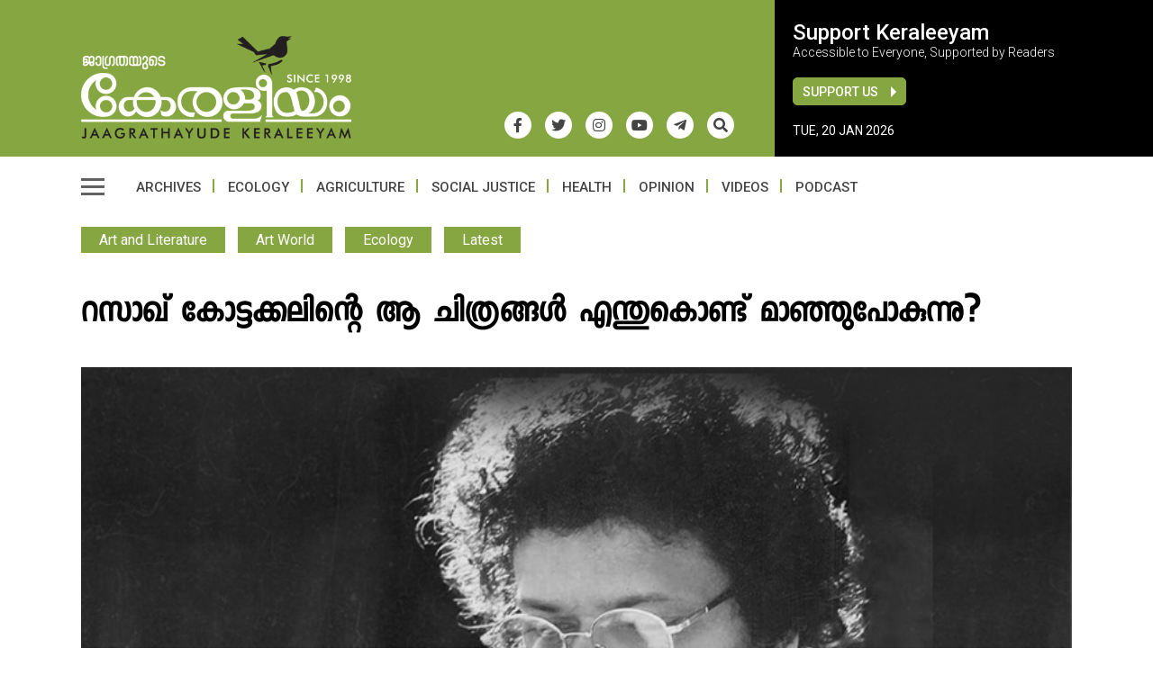

--- FILE ---
content_type: text/html; charset=UTF-8
request_url: https://www.keraleeyammasika.com/rasak-kottakkal-photographer-potrait-chavara-neendakara-mineral-sand-mining-gulf-war-iraq/
body_size: 27269
content:
<!doctype html><html lang="en-US" prefix="og: https://ogp.me/ns#" class="no-js"><head><meta charset="UTF-8"><meta name="viewport" content="width=device-width, initial-scale=1"><title>റസാഖ് കോട്ടക്കലിന്റെ ആ ചിത്രങ്ങൾ എന്തുകൊണ്ട് മാഞ്ഞുപോകുന്നു? - Keraleeyam Web Magazine</title><link href="//www.google-analytics.com" rel="dns-prefetch"><meta name="msapplication-navbutton-color" content="#fff"><meta name="apple-mobile-web-app-capable" content="yes"><meta name="apple-mobile-web-app-status-bar-style" content="#fff"><link rel="apple-touch-icon" sizes="57x57" href="https://www.keraleeyammasika.com/icons/apple-icon-57x57.png"><link rel="apple-touch-icon" sizes="60x60" href="https://www.keraleeyammasika.com/icons/apple-icon-60x60.png"><link rel="apple-touch-icon" sizes="72x72" href="https://www.keraleeyammasika.com/icons/apple-icon-72x72.png"><link rel="apple-touch-icon" sizes="76x76" href="https://www.keraleeyammasika.com/icons/apple-icon-76x76.png"><link rel="apple-touch-icon" sizes="114x114" href="https://www.keraleeyammasika.com/icons/apple-icon-114x114.png"><link rel="apple-touch-icon" sizes="120x120" href="https://www.keraleeyammasika.com/icons/apple-icon-120x120.png"><link rel="apple-touch-icon" sizes="144x144" href="https://www.keraleeyammasika.com/icons/apple-icon-144x144.png"><link rel="apple-touch-icon" sizes="152x152" href="https://www.keraleeyammasika.com/icons/apple-icon-152x152.png"><link rel="apple-touch-icon" sizes="180x180" href="https://www.keraleeyammasika.com/icons/apple-icon-180x180.png"><link rel="icon" type="image/png" sizes="192x192" href="https://www.keraleeyammasika.com/icons/android-icon-192x192.png"><link rel="icon" type="image/png" sizes="32x32" href="https://www.keraleeyammasika.com/icons/favicon-32x32.png"><link rel="icon" type="image/png" sizes="96x96" href="https://www.keraleeyammasika.com/icons/favicon-96x96.png"><link rel="icon" type="image/png" sizes="16x16" href="https://www.keraleeyammasika.com/icons/favicon-16x16.png"><link rel="manifest" href="https://www.keraleeyammasika.com/icons/manifest.json"><meta name="msapplication-TileColor" content="#ffffff"><meta name="msapplication-TileImage" content="https://www.keraleeyammasika.com/icons/ms-icon-144x144.png"><meta name="theme-color" content="#ffffff">
 <script async src="https://www.googletagmanager.com/gtag/js?id=G-BJ0055GY88"></script> <script>window.dataLayer = window.dataLayer || [];
  function gtag(){dataLayer.push(arguments);}
  gtag('js', new Date());
  gtag('config', 'G-BJ0055GY88');</script> <meta name='robots' content='index, follow, max-image-preview:large, max-snippet:-1, max-video-preview:-1' /><link rel="canonical" href="https://www.keraleeyammasika.com/rasak-kottakkal-photographer-potrait-chavara-neendakara-mineral-sand-mining-gulf-war-iraq/" /><meta property="og:locale" content="en_US" /><meta property="og:type" content="article" /><meta property="og:title" content="റസാഖ് കോട്ടക്കലിന്റെ ആ ചിത്രങ്ങൾ എന്തുകൊണ്ട് മാഞ്ഞുപോകുന്നു? - Keraleeyam Web Magazine" /><meta property="og:description" content="കേരളത്തിന്റെ പല ഭാഗത്തും റസാഖിന്റെ ചവറ-നീണ്ടകര ചിത്രങ്ങളുടെ പ്രദർശനം നടന്നിരുന്നു. എന്നാൽ ഇന്ന് ഒരിടത്തും ആ ചിത്രങ്ങൾ കാണുന്നില്ല. മലയാളി ഫോട്ടോഗ്രഫിയുടെ ഏറ്റവും പ്രധാന സന്ദർഭങ്ങളിലൊന്നുതന്നെയാണ് ഈ ചിത്രങ്ങൾ മായ്ച്ചുകളയുമ്പോൾ നമ്മുടെ ഇമേജ് ചരിത്രത്തിൽ നിന്നും ഇല്ലാതാകുന്നത്." /><meta property="og:url" content="https://www.keraleeyammasika.com/rasak-kottakkal-photographer-potrait-chavara-neendakara-mineral-sand-mining-gulf-war-iraq/" /><meta property="og:site_name" content="Keraleeyam Web Magazine" /><meta property="article:publisher" content="https://www.facebook.com/keraleeyamweb/" /><meta property="article:published_time" content="2023-04-09T08:26:30+00:00" /><meta property="article:modified_time" content="2023-04-09T08:26:31+00:00" /><meta property="og:image" content="https://www.keraleeyammasika.com/wp-content/uploads/2023/04/rasak-kottakkal-fi.jpeg" /><meta property="og:image:width" content="820" /><meta property="og:image:height" content="450" /><meta property="og:image:type" content="image/jpeg" /><meta name="author" content="keraleeyam" /><meta name="twitter:card" content="summary_large_image" /><meta name="twitter:creator" content="@keraleeyamweb" /><meta name="twitter:site" content="@keraleeyamweb" /><meta name="twitter:label1" content="Written by" /><meta name="twitter:data1" content="keraleeyam" /> <script type="application/ld+json" class="yoast-schema-graph">{"@context":"https://schema.org","@graph":[{"@type":"Article","@id":"https://www.keraleeyammasika.com/rasak-kottakkal-photographer-potrait-chavara-neendakara-mineral-sand-mining-gulf-war-iraq/#article","isPartOf":{"@id":"https://www.keraleeyammasika.com/rasak-kottakkal-photographer-potrait-chavara-neendakara-mineral-sand-mining-gulf-war-iraq/"},"author":{"name":"keraleeyam","@id":"https://www.keraleeyammasika.com/#/schema/person/47ce49bc91971db516c5c05e46d9acbb"},"headline":"റസാഖ് കോട്ടക്കലിന്റെ ആ ചിത്രങ്ങൾ എന്തുകൊണ്ട് മാഞ്ഞുപോകുന്നു?","datePublished":"2023-04-09T08:26:30+00:00","dateModified":"2023-04-09T08:26:31+00:00","mainEntityOfPage":{"@id":"https://www.keraleeyammasika.com/rasak-kottakkal-photographer-potrait-chavara-neendakara-mineral-sand-mining-gulf-war-iraq/"},"wordCount":5,"publisher":{"@id":"https://www.keraleeyammasika.com/#organization"},"image":{"@id":"https://www.keraleeyammasika.com/rasak-kottakkal-photographer-potrait-chavara-neendakara-mineral-sand-mining-gulf-war-iraq/#primaryimage"},"thumbnailUrl":"https://www.keraleeyammasika.com/wp-content/uploads/2023/04/rasak-kottakkal-fi.jpeg","keywords":["artist","kerala","mining","photography","war"],"articleSection":["Art and Literature","Art World","Ecology","Latest"],"inLanguage":"en-US"},{"@type":"WebPage","@id":"https://www.keraleeyammasika.com/rasak-kottakkal-photographer-potrait-chavara-neendakara-mineral-sand-mining-gulf-war-iraq/","url":"https://www.keraleeyammasika.com/rasak-kottakkal-photographer-potrait-chavara-neendakara-mineral-sand-mining-gulf-war-iraq/","name":"റസാഖ് കോട്ടക്കലിന്റെ ആ ചിത്രങ്ങൾ എന്തുകൊണ്ട് മാഞ്ഞുപോകുന്നു? - Keraleeyam Web Magazine","isPartOf":{"@id":"https://www.keraleeyammasika.com/#website"},"primaryImageOfPage":{"@id":"https://www.keraleeyammasika.com/rasak-kottakkal-photographer-potrait-chavara-neendakara-mineral-sand-mining-gulf-war-iraq/#primaryimage"},"image":{"@id":"https://www.keraleeyammasika.com/rasak-kottakkal-photographer-potrait-chavara-neendakara-mineral-sand-mining-gulf-war-iraq/#primaryimage"},"thumbnailUrl":"https://www.keraleeyammasika.com/wp-content/uploads/2023/04/rasak-kottakkal-fi.jpeg","datePublished":"2023-04-09T08:26:30+00:00","dateModified":"2023-04-09T08:26:31+00:00","breadcrumb":{"@id":"https://www.keraleeyammasika.com/rasak-kottakkal-photographer-potrait-chavara-neendakara-mineral-sand-mining-gulf-war-iraq/#breadcrumb"},"inLanguage":"en-US","potentialAction":[{"@type":"ReadAction","target":["https://www.keraleeyammasika.com/rasak-kottakkal-photographer-potrait-chavara-neendakara-mineral-sand-mining-gulf-war-iraq/"]}]},{"@type":"ImageObject","inLanguage":"en-US","@id":"https://www.keraleeyammasika.com/rasak-kottakkal-photographer-potrait-chavara-neendakara-mineral-sand-mining-gulf-war-iraq/#primaryimage","url":"https://www.keraleeyammasika.com/wp-content/uploads/2023/04/rasak-kottakkal-fi.jpeg","contentUrl":"https://www.keraleeyammasika.com/wp-content/uploads/2023/04/rasak-kottakkal-fi.jpeg","width":820,"height":450},{"@type":"BreadcrumbList","@id":"https://www.keraleeyammasika.com/rasak-kottakkal-photographer-potrait-chavara-neendakara-mineral-sand-mining-gulf-war-iraq/#breadcrumb","itemListElement":[{"@type":"ListItem","position":1,"name":"Home","item":"https://www.keraleeyammasika.com/"},{"@type":"ListItem","position":2,"name":"റസാഖ് കോട്ടക്കലിന്റെ ആ ചിത്രങ്ങൾ എന്തുകൊണ്ട് മാഞ്ഞുപോകുന്നു?"}]},{"@type":"WebSite","@id":"https://www.keraleeyammasika.com/#website","url":"https://www.keraleeyammasika.com/","name":"Keraleeyam Web Magazine","description":"","publisher":{"@id":"https://www.keraleeyammasika.com/#organization"},"potentialAction":[{"@type":"SearchAction","target":{"@type":"EntryPoint","urlTemplate":"https://www.keraleeyammasika.com/?s={search_term_string}"},"query-input":{"@type":"PropertyValueSpecification","valueRequired":true,"valueName":"search_term_string"}}],"inLanguage":"en-US"},{"@type":"Organization","@id":"https://www.keraleeyammasika.com/#organization","name":"Keraleeyam Masika","url":"https://www.keraleeyammasika.com/","logo":{"@type":"ImageObject","inLanguage":"en-US","@id":"https://www.keraleeyammasika.com/#/schema/logo/image/","url":"https://www.keraleeyammasika.com/wp-content/uploads/2021/08/logo_latest.png","contentUrl":"https://www.keraleeyammasika.com/wp-content/uploads/2021/08/logo_latest.png","width":1200,"height":456,"caption":"Keraleeyam Masika"},"image":{"@id":"https://www.keraleeyammasika.com/#/schema/logo/image/"},"sameAs":["https://www.facebook.com/keraleeyamweb/","https://x.com/keraleeyamweb","https://www.instagram.com/keraleeyam_","https://youtube.com/channel/UC2gGoTRsC33S0Cg74hJJW0w"]},{"@type":"Person","@id":"https://www.keraleeyammasika.com/#/schema/person/47ce49bc91971db516c5c05e46d9acbb","name":"keraleeyam","url":"https://www.keraleeyammasika.com/author/keraleeyam/"}]}</script> <link rel='dns-prefetch' href='//ajax.googleapis.com' /><style id='wp-img-auto-sizes-contain-inline-css' type='text/css'>img:is([sizes=auto i],[sizes^="auto," i]){contain-intrinsic-size:3000px 1500px}
/*# sourceURL=wp-img-auto-sizes-contain-inline-css */</style><style>body > div.wrapper > main > section.clearfix.SecondTopSection.mtop30,body > div.wrapper > main > section.clearfix.ThirdTopSection.mtop30,body > div.wrapper > main > section.clearfix.FourthTopSection.mtop30,body > div.wrapper > main > section:nth-child(5),body > div.wrapper > main > section:nth-child(6),body > div.wrapper > main > section:nth-child(7),body > div.wrapper > main > section:nth-child(8),body > div.wrapper > main > section:nth-child(9),body > div.wrapper > footer{content-visibility:auto;contain-intrinsic-size:1px 1000px;}</style><link data-optimized="2" rel="stylesheet" href="https://www.keraleeyammasika.com/wp-content/litespeed/css/f77d8f1cd7b91a0ba667e2e082c10086.css?ver=dc901" /><style id='wp-block-image-inline-css' type='text/css'>.wp-block-image>a,.wp-block-image>figure>a{display:inline-block}.wp-block-image img{box-sizing:border-box;height:auto;max-width:100%;vertical-align:bottom}@media not (prefers-reduced-motion){.wp-block-image img.hide{visibility:hidden}.wp-block-image img.show{animation:show-content-image .4s}}.wp-block-image[style*=border-radius] img,.wp-block-image[style*=border-radius]>a{border-radius:inherit}.wp-block-image.has-custom-border img{box-sizing:border-box}.wp-block-image.aligncenter{text-align:center}.wp-block-image.alignfull>a,.wp-block-image.alignwide>a{width:100%}.wp-block-image.alignfull img,.wp-block-image.alignwide img{height:auto;width:100%}.wp-block-image .aligncenter,.wp-block-image .alignleft,.wp-block-image .alignright,.wp-block-image.aligncenter,.wp-block-image.alignleft,.wp-block-image.alignright{display:table}.wp-block-image .aligncenter>figcaption,.wp-block-image .alignleft>figcaption,.wp-block-image .alignright>figcaption,.wp-block-image.aligncenter>figcaption,.wp-block-image.alignleft>figcaption,.wp-block-image.alignright>figcaption{caption-side:bottom;display:table-caption}.wp-block-image .alignleft{float:left;margin:.5em 1em .5em 0}.wp-block-image .alignright{float:right;margin:.5em 0 .5em 1em}.wp-block-image .aligncenter{margin-left:auto;margin-right:auto}.wp-block-image :where(figcaption){margin-bottom:1em;margin-top:.5em}.wp-block-image.is-style-circle-mask img{border-radius:9999px}@supports ((-webkit-mask-image:none) or (mask-image:none)) or (-webkit-mask-image:none){.wp-block-image.is-style-circle-mask img{border-radius:0;-webkit-mask-image:url('data:image/svg+xml;utf8,<svg viewBox="0 0 100 100" xmlns="http://www.w3.org/2000/svg"><circle cx="50" cy="50" r="50"/></svg>');mask-image:url('data:image/svg+xml;utf8,<svg viewBox="0 0 100 100" xmlns="http://www.w3.org/2000/svg"><circle cx="50" cy="50" r="50"/></svg>');mask-mode:alpha;-webkit-mask-position:center;mask-position:center;-webkit-mask-repeat:no-repeat;mask-repeat:no-repeat;-webkit-mask-size:contain;mask-size:contain}}:root :where(.wp-block-image.is-style-rounded img,.wp-block-image .is-style-rounded img){border-radius:9999px}.wp-block-image figure{margin:0}.wp-lightbox-container{display:flex;flex-direction:column;position:relative}.wp-lightbox-container img{cursor:zoom-in}.wp-lightbox-container img:hover+button{opacity:1}.wp-lightbox-container button{align-items:center;backdrop-filter:blur(16px) saturate(180%);background-color:#5a5a5a40;border:none;border-radius:4px;cursor:zoom-in;display:flex;height:20px;justify-content:center;opacity:0;padding:0;position:absolute;right:16px;text-align:center;top:16px;width:20px;z-index:100}@media not (prefers-reduced-motion){.wp-lightbox-container button{transition:opacity .2s ease}}.wp-lightbox-container button:focus-visible{outline:3px auto #5a5a5a40;outline:3px auto -webkit-focus-ring-color;outline-offset:3px}.wp-lightbox-container button:hover{cursor:pointer;opacity:1}.wp-lightbox-container button:focus{opacity:1}.wp-lightbox-container button:focus,.wp-lightbox-container button:hover,.wp-lightbox-container button:not(:hover):not(:active):not(.has-background){background-color:#5a5a5a40;border:none}.wp-lightbox-overlay{box-sizing:border-box;cursor:zoom-out;height:100vh;left:0;overflow:hidden;position:fixed;top:0;visibility:hidden;width:100%;z-index:100000}.wp-lightbox-overlay .close-button{align-items:center;cursor:pointer;display:flex;justify-content:center;min-height:40px;min-width:40px;padding:0;position:absolute;right:calc(env(safe-area-inset-right) + 16px);top:calc(env(safe-area-inset-top) + 16px);z-index:5000000}.wp-lightbox-overlay .close-button:focus,.wp-lightbox-overlay .close-button:hover,.wp-lightbox-overlay .close-button:not(:hover):not(:active):not(.has-background){background:none;border:none}.wp-lightbox-overlay .lightbox-image-container{height:var(--wp--lightbox-container-height);left:50%;overflow:hidden;position:absolute;top:50%;transform:translate(-50%,-50%);transform-origin:top left;width:var(--wp--lightbox-container-width);z-index:9999999999}.wp-lightbox-overlay .wp-block-image{align-items:center;box-sizing:border-box;display:flex;height:100%;justify-content:center;margin:0;position:relative;transform-origin:0 0;width:100%;z-index:3000000}.wp-lightbox-overlay .wp-block-image img{height:var(--wp--lightbox-image-height);min-height:var(--wp--lightbox-image-height);min-width:var(--wp--lightbox-image-width);width:var(--wp--lightbox-image-width)}.wp-lightbox-overlay .wp-block-image figcaption{display:none}.wp-lightbox-overlay button{background:none;border:none}.wp-lightbox-overlay .scrim{background-color:#fff;height:100%;opacity:.9;position:absolute;width:100%;z-index:2000000}.wp-lightbox-overlay.active{visibility:visible}@media not (prefers-reduced-motion){.wp-lightbox-overlay.active{animation:turn-on-visibility .25s both}.wp-lightbox-overlay.active img{animation:turn-on-visibility .35s both}.wp-lightbox-overlay.show-closing-animation:not(.active){animation:turn-off-visibility .35s both}.wp-lightbox-overlay.show-closing-animation:not(.active) img{animation:turn-off-visibility .25s both}.wp-lightbox-overlay.zoom.active{animation:none;opacity:1;visibility:visible}.wp-lightbox-overlay.zoom.active .lightbox-image-container{animation:lightbox-zoom-in .4s}.wp-lightbox-overlay.zoom.active .lightbox-image-container img{animation:none}.wp-lightbox-overlay.zoom.active .scrim{animation:turn-on-visibility .4s forwards}.wp-lightbox-overlay.zoom.show-closing-animation:not(.active){animation:none}.wp-lightbox-overlay.zoom.show-closing-animation:not(.active) .lightbox-image-container{animation:lightbox-zoom-out .4s}.wp-lightbox-overlay.zoom.show-closing-animation:not(.active) .lightbox-image-container img{animation:none}.wp-lightbox-overlay.zoom.show-closing-animation:not(.active) .scrim{animation:turn-off-visibility .4s forwards}}@keyframes show-content-image{0%{visibility:hidden}99%{visibility:hidden}to{visibility:visible}}@keyframes turn-on-visibility{0%{opacity:0}to{opacity:1}}@keyframes turn-off-visibility{0%{opacity:1;visibility:visible}99%{opacity:0;visibility:visible}to{opacity:0;visibility:hidden}}@keyframes lightbox-zoom-in{0%{transform:translate(calc((-100vw + var(--wp--lightbox-scrollbar-width))/2 + var(--wp--lightbox-initial-left-position)),calc(-50vh + var(--wp--lightbox-initial-top-position))) scale(var(--wp--lightbox-scale))}to{transform:translate(-50%,-50%) scale(1)}}@keyframes lightbox-zoom-out{0%{transform:translate(-50%,-50%) scale(1);visibility:visible}99%{visibility:visible}to{transform:translate(calc((-100vw + var(--wp--lightbox-scrollbar-width))/2 + var(--wp--lightbox-initial-left-position)),calc(-50vh + var(--wp--lightbox-initial-top-position))) scale(var(--wp--lightbox-scale));visibility:hidden}}
/*# sourceURL=https://www.keraleeyammasika.com/wp-includes/blocks/image/style.min.css */</style><style id='wp-block-paragraph-inline-css' type='text/css'>.is-small-text{font-size:.875em}.is-regular-text{font-size:1em}.is-large-text{font-size:2.25em}.is-larger-text{font-size:3em}.has-drop-cap:not(:focus):first-letter{float:left;font-size:8.4em;font-style:normal;font-weight:100;line-height:.68;margin:.05em .1em 0 0;text-transform:uppercase}body.rtl .has-drop-cap:not(:focus):first-letter{float:none;margin-left:.1em}p.has-drop-cap.has-background{overflow:hidden}:root :where(p.has-background){padding:1.25em 2.375em}:where(p.has-text-color:not(.has-link-color)) a{color:inherit}p.has-text-align-left[style*="writing-mode:vertical-lr"],p.has-text-align-right[style*="writing-mode:vertical-rl"]{rotate:180deg}
/*# sourceURL=https://www.keraleeyammasika.com/wp-includes/blocks/paragraph/style.min.css */</style><style id='global-styles-inline-css' type='text/css'>:root{--wp--preset--aspect-ratio--square: 1;--wp--preset--aspect-ratio--4-3: 4/3;--wp--preset--aspect-ratio--3-4: 3/4;--wp--preset--aspect-ratio--3-2: 3/2;--wp--preset--aspect-ratio--2-3: 2/3;--wp--preset--aspect-ratio--16-9: 16/9;--wp--preset--aspect-ratio--9-16: 9/16;--wp--preset--color--black: #000000;--wp--preset--color--cyan-bluish-gray: #abb8c3;--wp--preset--color--white: #ffffff;--wp--preset--color--pale-pink: #f78da7;--wp--preset--color--vivid-red: #cf2e2e;--wp--preset--color--luminous-vivid-orange: #ff6900;--wp--preset--color--luminous-vivid-amber: #fcb900;--wp--preset--color--light-green-cyan: #7bdcb5;--wp--preset--color--vivid-green-cyan: #00d084;--wp--preset--color--pale-cyan-blue: #8ed1fc;--wp--preset--color--vivid-cyan-blue: #0693e3;--wp--preset--color--vivid-purple: #9b51e0;--wp--preset--gradient--vivid-cyan-blue-to-vivid-purple: linear-gradient(135deg,rgb(6,147,227) 0%,rgb(155,81,224) 100%);--wp--preset--gradient--light-green-cyan-to-vivid-green-cyan: linear-gradient(135deg,rgb(122,220,180) 0%,rgb(0,208,130) 100%);--wp--preset--gradient--luminous-vivid-amber-to-luminous-vivid-orange: linear-gradient(135deg,rgb(252,185,0) 0%,rgb(255,105,0) 100%);--wp--preset--gradient--luminous-vivid-orange-to-vivid-red: linear-gradient(135deg,rgb(255,105,0) 0%,rgb(207,46,46) 100%);--wp--preset--gradient--very-light-gray-to-cyan-bluish-gray: linear-gradient(135deg,rgb(238,238,238) 0%,rgb(169,184,195) 100%);--wp--preset--gradient--cool-to-warm-spectrum: linear-gradient(135deg,rgb(74,234,220) 0%,rgb(151,120,209) 20%,rgb(207,42,186) 40%,rgb(238,44,130) 60%,rgb(251,105,98) 80%,rgb(254,248,76) 100%);--wp--preset--gradient--blush-light-purple: linear-gradient(135deg,rgb(255,206,236) 0%,rgb(152,150,240) 100%);--wp--preset--gradient--blush-bordeaux: linear-gradient(135deg,rgb(254,205,165) 0%,rgb(254,45,45) 50%,rgb(107,0,62) 100%);--wp--preset--gradient--luminous-dusk: linear-gradient(135deg,rgb(255,203,112) 0%,rgb(199,81,192) 50%,rgb(65,88,208) 100%);--wp--preset--gradient--pale-ocean: linear-gradient(135deg,rgb(255,245,203) 0%,rgb(182,227,212) 50%,rgb(51,167,181) 100%);--wp--preset--gradient--electric-grass: linear-gradient(135deg,rgb(202,248,128) 0%,rgb(113,206,126) 100%);--wp--preset--gradient--midnight: linear-gradient(135deg,rgb(2,3,129) 0%,rgb(40,116,252) 100%);--wp--preset--font-size--small: 13px;--wp--preset--font-size--medium: 20px;--wp--preset--font-size--large: 36px;--wp--preset--font-size--x-large: 42px;--wp--preset--spacing--20: 0.44rem;--wp--preset--spacing--30: 0.67rem;--wp--preset--spacing--40: 1rem;--wp--preset--spacing--50: 1.5rem;--wp--preset--spacing--60: 2.25rem;--wp--preset--spacing--70: 3.38rem;--wp--preset--spacing--80: 5.06rem;--wp--preset--shadow--natural: 6px 6px 9px rgba(0, 0, 0, 0.2);--wp--preset--shadow--deep: 12px 12px 50px rgba(0, 0, 0, 0.4);--wp--preset--shadow--sharp: 6px 6px 0px rgba(0, 0, 0, 0.2);--wp--preset--shadow--outlined: 6px 6px 0px -3px rgb(255, 255, 255), 6px 6px rgb(0, 0, 0);--wp--preset--shadow--crisp: 6px 6px 0px rgb(0, 0, 0);}:where(.is-layout-flex){gap: 0.5em;}:where(.is-layout-grid){gap: 0.5em;}body .is-layout-flex{display: flex;}.is-layout-flex{flex-wrap: wrap;align-items: center;}.is-layout-flex > :is(*, div){margin: 0;}body .is-layout-grid{display: grid;}.is-layout-grid > :is(*, div){margin: 0;}:where(.wp-block-columns.is-layout-flex){gap: 2em;}:where(.wp-block-columns.is-layout-grid){gap: 2em;}:where(.wp-block-post-template.is-layout-flex){gap: 1.25em;}:where(.wp-block-post-template.is-layout-grid){gap: 1.25em;}.has-black-color{color: var(--wp--preset--color--black) !important;}.has-cyan-bluish-gray-color{color: var(--wp--preset--color--cyan-bluish-gray) !important;}.has-white-color{color: var(--wp--preset--color--white) !important;}.has-pale-pink-color{color: var(--wp--preset--color--pale-pink) !important;}.has-vivid-red-color{color: var(--wp--preset--color--vivid-red) !important;}.has-luminous-vivid-orange-color{color: var(--wp--preset--color--luminous-vivid-orange) !important;}.has-luminous-vivid-amber-color{color: var(--wp--preset--color--luminous-vivid-amber) !important;}.has-light-green-cyan-color{color: var(--wp--preset--color--light-green-cyan) !important;}.has-vivid-green-cyan-color{color: var(--wp--preset--color--vivid-green-cyan) !important;}.has-pale-cyan-blue-color{color: var(--wp--preset--color--pale-cyan-blue) !important;}.has-vivid-cyan-blue-color{color: var(--wp--preset--color--vivid-cyan-blue) !important;}.has-vivid-purple-color{color: var(--wp--preset--color--vivid-purple) !important;}.has-black-background-color{background-color: var(--wp--preset--color--black) !important;}.has-cyan-bluish-gray-background-color{background-color: var(--wp--preset--color--cyan-bluish-gray) !important;}.has-white-background-color{background-color: var(--wp--preset--color--white) !important;}.has-pale-pink-background-color{background-color: var(--wp--preset--color--pale-pink) !important;}.has-vivid-red-background-color{background-color: var(--wp--preset--color--vivid-red) !important;}.has-luminous-vivid-orange-background-color{background-color: var(--wp--preset--color--luminous-vivid-orange) !important;}.has-luminous-vivid-amber-background-color{background-color: var(--wp--preset--color--luminous-vivid-amber) !important;}.has-light-green-cyan-background-color{background-color: var(--wp--preset--color--light-green-cyan) !important;}.has-vivid-green-cyan-background-color{background-color: var(--wp--preset--color--vivid-green-cyan) !important;}.has-pale-cyan-blue-background-color{background-color: var(--wp--preset--color--pale-cyan-blue) !important;}.has-vivid-cyan-blue-background-color{background-color: var(--wp--preset--color--vivid-cyan-blue) !important;}.has-vivid-purple-background-color{background-color: var(--wp--preset--color--vivid-purple) !important;}.has-black-border-color{border-color: var(--wp--preset--color--black) !important;}.has-cyan-bluish-gray-border-color{border-color: var(--wp--preset--color--cyan-bluish-gray) !important;}.has-white-border-color{border-color: var(--wp--preset--color--white) !important;}.has-pale-pink-border-color{border-color: var(--wp--preset--color--pale-pink) !important;}.has-vivid-red-border-color{border-color: var(--wp--preset--color--vivid-red) !important;}.has-luminous-vivid-orange-border-color{border-color: var(--wp--preset--color--luminous-vivid-orange) !important;}.has-luminous-vivid-amber-border-color{border-color: var(--wp--preset--color--luminous-vivid-amber) !important;}.has-light-green-cyan-border-color{border-color: var(--wp--preset--color--light-green-cyan) !important;}.has-vivid-green-cyan-border-color{border-color: var(--wp--preset--color--vivid-green-cyan) !important;}.has-pale-cyan-blue-border-color{border-color: var(--wp--preset--color--pale-cyan-blue) !important;}.has-vivid-cyan-blue-border-color{border-color: var(--wp--preset--color--vivid-cyan-blue) !important;}.has-vivid-purple-border-color{border-color: var(--wp--preset--color--vivid-purple) !important;}.has-vivid-cyan-blue-to-vivid-purple-gradient-background{background: var(--wp--preset--gradient--vivid-cyan-blue-to-vivid-purple) !important;}.has-light-green-cyan-to-vivid-green-cyan-gradient-background{background: var(--wp--preset--gradient--light-green-cyan-to-vivid-green-cyan) !important;}.has-luminous-vivid-amber-to-luminous-vivid-orange-gradient-background{background: var(--wp--preset--gradient--luminous-vivid-amber-to-luminous-vivid-orange) !important;}.has-luminous-vivid-orange-to-vivid-red-gradient-background{background: var(--wp--preset--gradient--luminous-vivid-orange-to-vivid-red) !important;}.has-very-light-gray-to-cyan-bluish-gray-gradient-background{background: var(--wp--preset--gradient--very-light-gray-to-cyan-bluish-gray) !important;}.has-cool-to-warm-spectrum-gradient-background{background: var(--wp--preset--gradient--cool-to-warm-spectrum) !important;}.has-blush-light-purple-gradient-background{background: var(--wp--preset--gradient--blush-light-purple) !important;}.has-blush-bordeaux-gradient-background{background: var(--wp--preset--gradient--blush-bordeaux) !important;}.has-luminous-dusk-gradient-background{background: var(--wp--preset--gradient--luminous-dusk) !important;}.has-pale-ocean-gradient-background{background: var(--wp--preset--gradient--pale-ocean) !important;}.has-electric-grass-gradient-background{background: var(--wp--preset--gradient--electric-grass) !important;}.has-midnight-gradient-background{background: var(--wp--preset--gradient--midnight) !important;}.has-small-font-size{font-size: var(--wp--preset--font-size--small) !important;}.has-medium-font-size{font-size: var(--wp--preset--font-size--medium) !important;}.has-large-font-size{font-size: var(--wp--preset--font-size--large) !important;}.has-x-large-font-size{font-size: var(--wp--preset--font-size--x-large) !important;}
/*# sourceURL=global-styles-inline-css */</style><style id='classic-theme-styles-inline-css' type='text/css'>/*! This file is auto-generated */
.wp-block-button__link{color:#fff;background-color:#32373c;border-radius:9999px;box-shadow:none;text-decoration:none;padding:calc(.667em + 2px) calc(1.333em + 2px);font-size:1.125em}.wp-block-file__button{background:#32373c;color:#fff;text-decoration:none}
/*# sourceURL=/wp-includes/css/classic-themes.min.css */</style> <script type="text/javascript" src="//ajax.googleapis.com/ajax/libs/jquery/2.2.4/jquery.min.js" id="jquery-js"></script> </head><body class="wp-singular post-template-default single single-post postid-12742 single-format-standard wp-theme-keraleeyam_v4"><div class="wrapper"><header class="header clear etext" role="banner"><div class="topLogoPositionOuter"><div class="container"><div class="topLogoPosition flex BGColor"><div class="row-seventy logoPositionLeft"><div class="logo">
<a href="https://www.keraleeyammasika.com"><img data-lazyloaded="1" src="[data-uri]" data-src="https://www.keraleeyammasika.com/wp-content/themes/keraleeyam_v4/images/logo_latest1.png" width="300" height="114" alt="Logo"><noscript><img src="https://www.keraleeyammasika.com/wp-content/themes/keraleeyam_v4/images/logo_latest1.png" width="300" height="114" alt="Logo"></noscript></a><div class="header_social mrite30"><ul class="flex"><li><a href="https://www.facebook.com/keraleeyamweb/" target="_blank"><i class="fab fa-facebook-f"></i></a></li><li><a href="https://twitter.com/keraleeyamweb/" target="_blank"><i class="fab fa-twitter"></i></a></li><li><a href="https://www.instagram.com/keraleeyam_" target="_blank"><i class="fab fa-instagram"></i></a></li><li><a href="https://youtube.com/channel/UC2gGoTRsC33S0Cg74hJJW0w" target="_blank"><i class="fab fa-youtube"></i></a></li><li><a href="https://t.me/keraleeyamweb" target="_blank"><i class="fab fa-telegram-plane"></i></a></li><li><span class="toggle-overlay NewSr"><i class="fas fa-search"></i></span></li></ul></div><div class="mobDisplay">
<span class="toggle-overlay NewSr"><i class="fas fa-search"></i></span><div class="mob_menu"><div class="hamburger-menu">
<span></span></div></div></div></div></div><div class="row-thirty logoPositionRight"><div class="HeaderRightContent"><h3>Support Keraleeyam</h3>
<span class="SupportText">Accessible to Everyone, Supported by Readers</span><div class="row">
<a class="btn_top green_btn" href="https://www.keraleeyammasika.com/support-us/">Support Us</a></div>
<span class="globalDate">Tue, 20 Jan 2026</span></div></div></div></div></div><div class="container"><div class="menu_top mtop20"><div class="left mrite20"><div class="hamburger-menu">
<span></span></div></div><nav class="nav" role="navigation"><ul id="menu" class="menu_container flex ttu"><li id="menu-item-523" class="menu-item menu-item-type-custom menu-item-object-custom menu-item-523"><a href="https://www.keraleeyammasika.com/archive/">Archives</a></li><li id="menu-item-24" class="menu-item menu-item-type-taxonomy menu-item-object-category current-post-ancestor current-menu-parent current-post-parent menu-item-24"><a href="https://www.keraleeyammasika.com/ecology/">Ecology</a></li><li id="menu-item-25" class="menu-item menu-item-type-taxonomy menu-item-object-category menu-item-25"><a href="https://www.keraleeyammasika.com/agriculture/">Agriculture</a></li><li id="menu-item-26" class="menu-item menu-item-type-taxonomy menu-item-object-category menu-item-26"><a href="https://www.keraleeyammasika.com/social-justice/">Social Justice</a></li><li id="menu-item-27" class="menu-item menu-item-type-taxonomy menu-item-object-category menu-item-27"><a href="https://www.keraleeyammasika.com/health/">Health</a></li><li id="menu-item-28" class="menu-item menu-item-type-taxonomy menu-item-object-category menu-item-28"><a href="https://www.keraleeyammasika.com/opinion/">Opinion</a></li><li id="menu-item-30" class="menu-item menu-item-type-taxonomy menu-item-object-category menu-item-30"><a href="https://www.keraleeyammasika.com/videos/">Videos</a></li><li id="menu-item-29" class="menu-item menu-item-type-taxonomy menu-item-object-category menu-item-29"><a href="https://www.keraleeyammasika.com/podcast/">Podcast</a></li></ul></nav></div></div><div class="mega_menu"><div class="row slide-inner relative"><div class="Newheader center ptop30">
<a href="https://www.keraleeyammasika.com"><img data-lazyloaded="1" src="[data-uri]" data-src="https://www.keraleeyammasika.com/wp-content/themes/keraleeyam_v4/images/logo_latest1.png" width="300" height="114" alt="Logo"><noscript><img src="https://www.keraleeyammasika.com/wp-content/themes/keraleeyam_v4/images/logo_latest1.png" width="300" height="114" alt="Logo"></noscript></a><div class="header-search"><form role="search" method="get" class="td-search-form" action="https://www.keraleeyammasika.com"><div class="search-wrapper relative flex align-items-center">
<input class="search-input" id="td-header-search" type="text" value="" name="s" placeholder="Search Keraleeyam">
<input class="wpb_button wpb_btn-inverse btn" type="submit" id="td-header-search-top" value="GO"></div></form></div><div class="header_social mtop10"><ul class="flex flex_align_center justify-content-center"><li><a href="https://www.facebook.com/keraleeyamweb/" target="_blank"><i class="fab fa-facebook-f"></i></a></li><li><a href="https://twitter.com/keraleeyamweb/" target="_blank"><i class="fab fa-twitter"></i></a></li><li><a href="https://www.instagram.com/keraleeyam_" target="_blank"><i class="fab fa-instagram"></i></a></li><li><a href="https://youtube.com/channel/UC2gGoTRsC33S0Cg74hJJW0w" target="_blank"><i class="fab fa-youtube"></i></a></li><li><a href="https://t.me/keraleeyamweb" target="_blank"><i class="fab fa-telegram-plane"></i></a></li></ul></div></div><div class="mg_top"><div class="hamburger-menu mg_menu">
<span></span></div></div><div class="newMenuContainer"><div class="container"><ul class="main_top_menu flex wrap"><li class="has-child">
<a href="https://www.keraleeyammasika.com/category/agriculture/">Agriculture</a><ul><li><a href="https://www.keraleeyammasika.com/category/agriculture/agricultural-issues/">Agricultural Issues</a></li><li><a href="https://www.keraleeyammasika.com/category/agriculture/collective-initiatives/">Collective Initiatives</a></li><li><a href="https://www.keraleeyammasika.com/category/agriculture/food-security/">Food Security</a></li><li><a href="https://www.keraleeyammasika.com/category/agriculture/individual-initiatives/">Individual Initiatives</a></li><li><a href="https://www.keraleeyammasika.com/category/agriculture/legislations/">Legislations</a></li><li><a href="https://www.keraleeyammasika.com/category/agriculture/organic-farming/">Organic Farming</a></li><li><a href="https://www.keraleeyammasika.com/category/agriculture/policies/">Policies</a></li><li><a href="https://www.keraleeyammasika.com/category/agriculture/soil/">Soil</a></li></ul></li><li class="has-child">
<a href="https://www.keraleeyammasika.com/category/art-and-literature/">Art & Literature</a><ul><li><a href="https://www.keraleeyammasika.com/category/art-and-literature/art-world/">Art World</a></li><li><a href="https://www.keraleeyammasika.com/category/art-and-literature/book-review/">Book Review</a></li><li><a href="https://www.keraleeyammasika.com/category/art-and-literature/film/">Film</a></li><li><a href="https://www.keraleeyammasika.com/category/art-and-literature/music/">Music</a></li></ul></li><li class="has-child">
<a href="https://www.keraleeyammasika.com/category/health/">Health</a><ul><li><a href="https://www.keraleeyammasika.com/category/health/health-rights/">Health Rights</a></li><li><a href="https://www.keraleeyammasika.com/category/health/hygiene/">Hygiene</a></li><li><a href="https://www.keraleeyammasika.com/category/health/nutrition/">Nutrition</a></li><li><a href="https://www.keraleeyammasika.com/category/health/one-health/">One Health</a></li><li><a href="https://www.keraleeyammasika.com/category/health/public-health/">Public Health</a></li><li><a href="https://www.keraleeyammasika.com/category/health/wellness/">Wellness</a></li></ul></li><li class="has-child">
<a href="https://www.keraleeyammasika.com/category/politics/">Politics</a><ul><li><a href="https://www.keraleeyammasika.com/category/politics/communalization/">Communalization</a></li><li><a href="https://www.keraleeyammasika.com/category/politics/constitution/">Constitution</a></li><li><a href="https://www.keraleeyammasika.com/category/politics/democracy/">Democracy</a></li><li><a href="https://www.keraleeyammasika.com/category/politics/history/">History</a></li><li><a href="https://www.keraleeyammasika.com/category/politics/ideology/">Ideology</a></li></ul></li><li class="has-child">
<a href="https://www.keraleeyammasika.com/category/education/">Education</a><ul><li><a href="https://www.keraleeyammasika.com/category/education/alternatives-education/">Alternative Education</a></li><li><a href="https://www.keraleeyammasika.com/category/education/issues/">Issues</a></li></ul></li><li class="has-child">
<a href="https://www.keraleeyammasika.com/category/ecology/">Ecology</a><ul><li><a href="https://www.keraleeyammasika.com/category/ecology/alternatives/">Alternatives</a></li><li><a href="https://www.keraleeyammasika.com/category/ecology/climate-crisis/">Climate Crisis</a></li><li><a href="https://www.keraleeyammasika.com/category/ecology/conservation/">Conservation</a></li><li><a href="https://www.keraleeyammasika.com/category/ecology/development/">Development</a></li><li><a href="https://www.keraleeyammasika.com/category/ecology/disasters/">Disasters</a></li><li><a href="https://www.keraleeyammasika.com/category/ecology/eco-organizations/">Eco Organisations</a></li><li><a href="https://www.keraleeyammasika.com/category/ecology/ecology-alternative/">Ecology Alternative</a></li><li><a href="https://www.keraleeyammasika.com/category/ecology/ecosystem/">Ecosystem</a></li><li><a href="https://www.keraleeyammasika.com/category/ecology/energy/">Energy</a></li><li><a href="https://www.keraleeyammasika.com/category/ecology/environment-laws/">Environment Laws</a></li><li><a href="https://www.keraleeyammasika.com/category/ecology/extinction/">Extinction</a></li><li><a href="https://www.keraleeyammasika.com/category/ecology/livelihood/">Livelihood</a></li><li><a href="https://www.keraleeyammasika.com/category/ecology/movements/">Movements</a></li><li><a href="https://www.keraleeyammasika.com/category/ecology/pioneers/">Pioneers</a></li><li><a href="https://www.keraleeyammasika.com/category/ecology/pollution/">Pollution</a></li><li><a href="https://www.keraleeyammasika.com/category/ecology/river/">River</a></li><li><a href="https://www.keraleeyammasika.com/category/ecology/sea/">Sea</a></li><li><a href="https://www.keraleeyammasika.com/category/ecology/sustainability/">Sustainability</a></li><li><a href="https://www.keraleeyammasika.com/category/ecology/waste/">Waste</a></li><li><a href="https://www.keraleeyammasika.com/category/ecology/water/">Water</a></li><li><a href="https://www.keraleeyammasika.com/category/ecology/western-ghats/">Western Ghats</a></li></ul></li><li class="has-child">
<a href="https://www.keraleeyammasika.com/category/economy/">Economy</a><ul><li><a href="https://www.keraleeyammasika.com/category/economy/capitalism/">Capitalism</a></li><li><a href="https://www.keraleeyammasika.com/category/economy/collapse/">Collapse</a></li><li><a href="https://www.keraleeyammasika.com/category/economy/consumerism/">Consumerism</a></li><li><a href="https://www.keraleeyammasika.com/category/economy/degrowth/">Degrowth</a></li><li><a href="https://www.keraleeyammasika.com/category/economy/depletion/">Depletion</a></li><li><a href="https://www.keraleeyammasika.com/category/economy/development-economy/">Development</a></li><li><a href="https://www.keraleeyammasika.com/category/economy/equity/">Equity</a></li><li><a href="https://www.keraleeyammasika.com/category/economy/globalisation/">Globalisation</a></li><li><a href="https://www.keraleeyammasika.com/category/economy/resource/">Resource</a></li><li><a href="https://www.keraleeyammasika.com/category/economy/self-reliance/">Self Reliance</a></li><li><a href="https://www.keraleeyammasika.com/category/economy/transition/">Transition</a></li><li><a href="https://www.keraleeyammasika.com/category/economy/treaties/">Treaties</a></li></ul></li><li class="has-child">
<a href="https://www.keraleeyammasika.com/category/social-justice/">Social Justice</a><ul><li><a href="https://www.keraleeyammasika.com/category/social-justice/activists/">Activists</a></li><li><a href="https://www.keraleeyammasika.com/category/social-justice/culture/">Culture</a></li><li><a href="https://www.keraleeyammasika.com/category/social-justice/dalits/">Dalits</a></li><li><a href="https://www.keraleeyammasika.com/category/social-justice/gender/">Gender</a></li><li><a href="https://www.keraleeyammasika.com/category/social-justice/human-rights/">Human Rights</a></li><li><a href="https://www.keraleeyammasika.com/category/social-justice/indigenous-communities/">Indigenous Communities</a></li><li><a href="https://www.keraleeyammasika.com/category/social-justice/labour/">Labour</a></li><li><a href="https://www.keraleeyammasika.com/category/social-justice/laws/">Laws</a></li><li><a href="https://www.keraleeyammasika.com/category/social-justice/marginalization/">Marginalization</a></li><li><a href="https://www.keraleeyammasika.com/category/social-justice/minorities/">Minorities</a></li><li><a href="https://www.keraleeyammasika.com/category/social-justice/organisations/">Organisations</a></li><li><a href="https://www.keraleeyammasika.com/category/social-justice/science-technology/">Science & Technology</a></li><li><a href="https://www.keraleeyammasika.com/category/social-justice/surveillance/">Surveillance</a></li></ul></li><li class="has-child">
<a href="https://www.keraleeyammasika.com/category/philosophy/">Philosophy</a><ul><li><a href="https://www.keraleeyammasika.com/category/philosophy/philosophers/">Philosophers</a></li><li><a href="https://www.keraleeyammasika.com/category/philosophy/thoughts/">Thoughts</a></li></ul></li><li><ul class="prime"><li><a href="https://www.keraleeyammasika.com/archive">Digital Archives</a></li><li><a href="https://www.keraleeyammasika.com/category/alternative/">Alternative</a></li><li><a href="https://www.keraleeyammasika.com/category/campaign/">Campaign</a></li><li><a href="https://www.keraleeyammasika.com/category/debate/">Debate</a></li><li><a href="https://www.keraleeyammasika.com/category/editorial/">Editorial</a></li><li><a href="https://www.keraleeyammasika.com/category/english-journal/">English Journal</a></li><li><a href="https://www.keraleeyammasika.com/category/fundamentals/">Fundamentals</a></li><li><a href="https://www.keraleeyammasika.com/category/ground-report/">Ground Report</a></li><li><a href="https://www.keraleeyammasika.com/category/in-depth/">In depth</a></li><li><a href="https://www.keraleeyammasika.com/category/infographics/">Infographics</a></li><li><a href="https://www.keraleeyammasika.com/category/open-space/">Open Space</a></li><li><a href="https://www.keraleeyammasika.com/category/opinion/">Opinion</a></li><li><a href="https://www.keraleeyammasika.com/category/photo-story/">Photo Story</a></li><li><a href="https://www.keraleeyammasika.com/category/podcast/">Podcast</a></li><li><a href="https://www.keraleeyammasika.com/category/retro/">Retro</a></li><li><a href="https://www.keraleeyammasika.com/category/reviews/">Reviews</a></li><li><a href="https://www.keraleeyammasika.com/category/videos/">Videos</a></li></ul></li></ul></div></div><div class="logoPositionRight inHeadermenu"><div class="HeaderRightContent"><h3>Support Keraleeyam</h3>
<span class="SupportText">Accessible to Everyone, Supported by Readers</span><div class="row">
<a class="btn_top green_btn" href="https://www.keraleeyammasika.com/support-us/">Support Us</a></div></div></div></div></div></header><main role="main"><section class="clearfix mtop30 single_post"><div class="container"><article id="post-12742" class="post-12742 post type-post status-publish format-standard has-post-thumbnail hentry category-art-and-literature category-art-world category-ecology category-latest tag-artist tag-kerala tag-mining tag-photography tag-war writer-keraleeyam-desk"><div class="cat_tags etext">
<a href="https://www.keraleeyammasika.com/art-and-literature/" rel="category tag">Art and Literature</a> <a href="https://www.keraleeyammasika.com/art-and-literature/art-world/" rel="category tag">Art World</a> <a href="https://www.keraleeyammasika.com/ecology/" rel="category tag">Ecology</a> <a href="https://www.keraleeyammasika.com/latest/" rel="category tag">Latest</a></div><h1 class="post_title">റസാഖ് കോട്ടക്കലിന്റെ ആ ചിത്രങ്ങൾ എന്തുകൊണ്ട് മാഞ്ഞുപോകുന്നു?</h1><div class="row post_thumb mbtm20">
<img data-lazyloaded="1" src="[data-uri]" width="820" height="450" data-src="https://www.keraleeyammasika.com/wp-content/uploads/2023/04/rasak-kottakkal-fi.jpeg" class="attachment-post-thumbnail size-post-thumbnail" alt="" decoding="async" fetchpriority="high" data-srcset="https://www.keraleeyammasika.com/wp-content/uploads/2023/04/rasak-kottakkal-fi.jpeg 820w, https://www.keraleeyammasika.com/wp-content/uploads/2023/04/rasak-kottakkal-fi-768x421.jpeg 768w" data-sizes="(max-width: 820px) 100vw, 820px" /><noscript><img width="820" height="450" src="https://www.keraleeyammasika.com/wp-content/uploads/2023/04/rasak-kottakkal-fi.jpeg" class="attachment-post-thumbnail size-post-thumbnail" alt="" decoding="async" fetchpriority="high" srcset="https://www.keraleeyammasika.com/wp-content/uploads/2023/04/rasak-kottakkal-fi.jpeg 820w, https://www.keraleeyammasika.com/wp-content/uploads/2023/04/rasak-kottakkal-fi-768x421.jpeg 768w" sizes="(max-width: 820px) 100vw, 820px" /></noscript></div><div class="row article_space"><div class="row-seventy plft30 right post_content"><div class="post-meta row mob_show mbtm20"><div class="social_icons mbtm15 mob_show"><div class="addthis_inline_share_toolbox"></div></div>
<span class="timeRead">3 minutes read</span>
<span class="date">April 9, 2023 8:26 am</span><div class="post-author"><div class="writer-box mtop10 flex flex_align_center">
<a href="https://www.keraleeyammasika.com/writer/keraleeyam-desk/">
<img data-lazyloaded="1" src="[data-uri]" width="640" height="640" data-src="https://www.keraleeyammasika.com/wp-content/uploads/2022/01/keraleeyam-web.jpg" alt="കേരളീയം ഡസ്ക്" /><noscript><img data-lazyloaded="1" src="[data-uri]" width="640" height="640" data-src="https://www.keraleeyammasika.com/wp-content/uploads/2022/01/keraleeyam-web.jpg" alt="കേരളീയം ഡസ്ക്" /><noscript><img width="640" height="640" src="https://www.keraleeyammasika.com/wp-content/uploads/2022/01/keraleeyam-web.jpg" alt="കേരളീയം ഡസ്ക്" /></noscript></noscript>
</a>
<span class="author-link">
<a href="https://www.keraleeyammasika.com/writer/keraleeyam-desk/">കേരളീയം ഡസ്ക്</a>
</span></div></div></div><div class="supportNewDesign etext mbtm20"><div class="row flex wrap"><div class="row-half">
<img data-lazyloaded="1" src="[data-uri]" data-src="https://www.keraleeyammasika.com/wp-content/themes/keraleeyam_v4/images/support-left.png" width="325" height="42" alt="Support Keraleeya" class="mbtm30" loading="lazy"><noscript><img src="https://www.keraleeyammasika.com/wp-content/themes/keraleeyam_v4/images/support-left.png" width="325" height="42" alt="Support Keraleeya" class="mbtm30" loading="lazy"></noscript><h3>Help us in our pursuit for high-quality journalism!</h3><p>Our commitment to uncovering requires your backing. Support our fearless investigative reporting, in-depth analyses and community voices. Donate now to strengthen the editorial independence and provide open access content to all.</p><h4>Support Keraleeyam <span>Choose your preference</span></h4></div><div class="row-half rightSideSection relative plft20"><div class="PaymentOptionsMtop relative"><div class="PaymentOptionsTop"><h3>₹1000<span>/Year</span></h3><div class="pBotton"><form><script src="https://checkout.razorpay.com/v1/payment-button.js" data-payment_button_id="pl_LLZ5u8MK8unMY6" async></script> </form></div></div><div class="PaymentOptionsTop"><h3>₹2000<span>/2 Years</span></h3><div class="pBotton"><form><script src="https://checkout.razorpay.com/v1/payment-button.js" data-payment_button_id="pl_LLZFOklQH64Di9" async></script> </form></div></div><div class="PaymentOptionsTop"><h3 class="d-flex">₹500<span>Students<span>/Year</span></span></h3><div class="pBotton"><form><script src="https://checkout.razorpay.com/v1/payment-button.js" data-payment_button_id="pl_LLZJcTCB6zvPCb" async></script> </form></div></div><div class="PaymentOptionsTop"><h4>A contribution of any size</h4><div class="flex"><div class="pBotton"><form><script src="https://checkout.razorpay.com/v1/payment-button.js" data-payment_button_id="pl_LLZN0NjJ4JLSxc" async></script> </form></div><div class="SpNote">
ONE TIME</div></div></div></div>
<img data-lazyloaded="1" src="[data-uri]" class="SRImg" data-src="https://www.keraleeyammasika.com/wp-content/themes/keraleeyam_v4/images/right-bg.png" width="356" height="361" alt="right-bg" loading="lazy"><noscript><img class="SRImg" src="https://www.keraleeyammasika.com/wp-content/themes/keraleeyam_v4/images/right-bg.png" width="356" height="361" alt="right-bg" loading="lazy"></noscript></div></div></div><p><strong>റസാഖ്</strong> കോട്ടക്കലിന്റെ ആ ചിത്രങ്ങൾ മാഞ്ഞുപോകുമ്പോൾ അദ്ദേഹത്തിലെ പോരാളിയെ വിസ്മരിക്കുകയാണ് യഥാർത്ഥത്തിൽ നാം ചെയ്യുന്നത്. ഏതൊക്കൊയാണ് ആ മായ്ക്കപ്പെടുന്ന ചിത്രങ്ങൾ? ചവറ-നീണ്ടകരയിലെ റേഡിയേഷൻ മൂലം മരിക്കുകയും ശരീരം വികൃതമാവുകയും ചെയ്ത, എൺപതുകളിൽ റസാഖ് പകർത്തിയ മനുഷ്യരുടെ ചിത്രങ്ങളാണ് അവയിൽ ഏറ്റവും പ്രധാനപ്പെട്ടത്. ഇന്ത്യൻ റെയർ എർത്ത്സ് നീണ്ടകരയിൽ വരികയും തോറിയമുള്ള മണൽ സംസ്ക്കരിക്കാൻ തുടങ്ങുകയും ചെയ്തതോടെയാണ് ഈ കടൽത്തീരത്ത് ഗുരുതരമായ ആരോഗ്യ പ്രശ്നങ്ങൾ പ്രത്യക്ഷപ്പെട്ടു തുടങ്ങിയത്. ഈ മനുഷ്യരെ പകർത്തിയ റസാഖ് കോട്ടക്കലായിരുന്നു കേരളത്തിലെ ആദ്യ ആക്ടിവിസ്റ്റ് ഫോട്ടോഗ്രാഫർ. ഇതേ മാനുഷിക ദുരന്തത്തിന്റെ ഡോക്യുമെന്റാണ് അക്കാലത്ത് വി.ടി പത്മനാഭൻ എഴുതിയ &#8216;ദുരന്തത്തിന്റെ നൂറ്റാണ്ടിലേക്ക്&#8217; എന്ന പുസ്തകം. കേരളത്തിന്റെ പല ഭാഗത്തും റസാഖിന്റെ ചവറ-നീണ്ടകര ചിത്രങ്ങളുടെ പ്രദർശനം നടന്നിരുന്നു. എന്നാൽ ഇന്ന് ഒരിടത്തും ആ ചിത്രങ്ങൾ കാണുന്നില്ല. മലയാളി ഫോട്ടോഗ്രഫിയുടെ ഏറ്റവും പ്രധാന സന്ദർഭങ്ങളിലൊന്നുതന്നെയാണ് ഈ ചിത്രങ്ങൾ മായ്ച്ചുകളയുമ്പോൾ നമ്മുടെ ഇമേജ് ചരിത്രത്തിൽ നിന്നും ഇല്ലാതാകുന്നത്. ആ ചിത്രങ്ങൾ ആരുടെയെങ്കിലും കൈകളിലുണ്ടാകുമോ? ചില പത്രങ്ങളിൽ ഈ ചിത്രങ്ങളുെടെ പ്രദർശന വാർത്തകൾ വന്നിരുന്നു. ആ വാർത്തകളുടെ കട്ടിംഗുകളും ആക്ടിവിസ്റ്റ് ഫോട്ടോഗ്രഫിയുടെ ചരിത്രത്തിൽ പ്രധാനമാണ്. റസാഖിന്റെ ചവറ-നീണ്ടകര ഫോട്ടോഗ്രാഫുകളുടെ ഓർമ്മ, &#8216;റസാഖ് കോട്ടയ്ക്കൽ: കലയും ജീവിതവും&#8217; എന്ന ‍ഡോ. ഉമ്മർ തറമേൽ എഡിറ്റ് ചെയ്ത് ലളിതകലാ അക്കാദമി പ്രസിദ്ധീകരിച്ച പുസ്തകത്തിൽ കെ.ജി.എസ് പങ്കുവയ്ക്കുന്നുണ്ട്. അദ്ദേഹത്തിന്റെ നാട് കൂടിയാണ് ഈ പ്രദേശം. കെ.ജി.എസ് എഴുതുന്നു: &#8220;ചവറയിലാണ് ഞാൻ ജനിച്ചത്. എനിക്ക് കിട്ടിയ കടൽത്തീരം ഇങ്ങനെ കറുത്തതായിപ്പോയല്ലോ എന്ന് കഷ്ടം തോന്നിയിട്ടുണ്ട്. അകലെ നിന്നേ കേൾക്കാമായിരുന്നു മണൽക്കമ്പനികളിലെ ചൂളയുടെ തീയിരമ്പം. തിരയിരമ്പത്തേക്കാൾ ഉയരെ. കടൽ കടന്നുപോകുന്ന ചവറ പ്രതാപത്തെപ്പറ്റി അഭിമാനമായി. ഇൽമനൈറ്റും മോണോസൈറ്റും തോറിയവുമെല്ലാം താരങ്ങളായി. കിണറ്റുകരയിൽ നിന്ന് വെള്ളം കോരി കാൽകഴുകുമ്പോൾ എന്നും കാണും കണങ്കാൽ വരെ നക്ഷത്രപ്പൊടി പോലെ ആ അഭിമാനത്തരികളുടെ തിളക്കം. അർബുദമോ അജ്ഞാതരോ​ഗങ്ങളോ രൂപവൈകല്യങ്ങളോ എന്ത് കൊണ്ടെന്നറിയുന്നത് പിന്നെമാത്രം. അവിടവിടെ ചില വീടുകൾ മരണവീടുകളായ ശേഷം. പരിസ്ഥിതി പ്രവർത്തകരും വി.ടി പത്മനാഭനും റസാഖും കാണിച്ചു തന്നപ്പോൾ. ഓർമ്മയും പുതിയ അറിവും കാഴ്ചയും ഒന്നിച്ച് ഞെട്ടിച്ചപ്പോൾ. അന്ന് റസാഖ് തന്നെ ദേശത്തിന്റെ പോർട്രെയ്റ്റുകൾ ജീവനുമായുള്ള പിശാചിന്റെ സംവാദങ്ങളായിരുന്നു. പിൽക്കാലത്ത് മധുരാജിലും മറ്റും വളർന്ന് കണ്ട ഫോട്ടോ​ഗ്രാഫിക് സജീവതയുടെ പ്രതിരോധദർശനം.&#8221; റസാഖിനെക്കുറിച്ചും കേരളം ഇന്ന് പാടെ മറന്നുകഴിഞ്ഞ അടിത്തട്ട് മനുഷ്യരുടെ ആ സമരത്തെക്കുറിച്ചും ഓർത്തെടുക്കാൻ കേരളീയം റസാഖ് ഓർമ്മദിനത്തിൽ ശ്രമിക്കുകയാണ്.</p><figure class="wp-block-image size-full is-resized"><img data-lazyloaded="1" src="[data-uri]" decoding="async" data-src="https://www.keraleeyammasika.com/wp-content/uploads/2023/04/rasak2.jpeg" alt="" class="wp-image-12745" width="636" height="544" data-srcset="https://www.keraleeyammasika.com/wp-content/uploads/2023/04/rasak2.jpeg 1600w, https://www.keraleeyammasika.com/wp-content/uploads/2023/04/rasak2-768x656.jpeg 768w, https://www.keraleeyammasika.com/wp-content/uploads/2023/04/rasak2-1536x1312.jpeg 1536w, https://www.keraleeyammasika.com/wp-content/uploads/2023/04/rasak2-1320x1128.jpeg 1320w" data-sizes="(max-width: 636px) 100vw, 636px" /><noscript><img decoding="async" src="https://www.keraleeyammasika.com/wp-content/uploads/2023/04/rasak2.jpeg" alt="" class="wp-image-12745" width="636" height="544" srcset="https://www.keraleeyammasika.com/wp-content/uploads/2023/04/rasak2.jpeg 1600w, https://www.keraleeyammasika.com/wp-content/uploads/2023/04/rasak2-768x656.jpeg 768w, https://www.keraleeyammasika.com/wp-content/uploads/2023/04/rasak2-1536x1312.jpeg 1536w, https://www.keraleeyammasika.com/wp-content/uploads/2023/04/rasak2-1320x1128.jpeg 1320w" sizes="(max-width: 636px) 100vw, 636px" /></noscript><figcaption class="wp-element-caption"><em>റസാഖിന്റെ ഒരു മലബാർ ചിത്രം</em></figcaption></figure><p>മാഞ്ഞുപോയ മറ്റൊരു കൂട്ടം ചിത്രങ്ങൾ ആദ്യ ഗൾഫ് യുദ്ധത്തെക്കുറിച്ചുള്ളതാണ്. 1991 ജനുവരിയിലാണ് ഗൾഫ് പീസ് ടീമിൽ അംഗമായി (ഈ യാത്രയിൽ ടോമി മാത്യുവും ഉണ്ടായിരുന്നു) റസാഖ് ഇറാഖ്-സൗദി അതിർത്തിയായ അറാറിൽ എത്തുന്നത്. ഇവിടേയും മനുഷ്യ നിസ്സഹായതയുടെ ചിത്രങ്ങൾ എടുക്കാൻ തന്നെയാണ് റസാഖ് ശ്രമിച്ചത്. അക്കാലത്ത് റസാഖിന്റെ പടങ്ങളും ടോമി മാത്യുവിന്റെ എഴുത്തും ഇംഗ്ലീഷ്-മലയാളം മാധ്യമങ്ങളിൽ വന്നിരുന്നു. എന്നാൽ ആ പടങ്ങളും ഇന്ന് എവിടെയുമില്ലെന്നാണ് മനസ്സിലാക്കാൻ കഴിയുന്നത്. ആ യുദ്ധത്തെക്കുറിച്ച് റസാഖ് എഴുതിയ കുറിപ്പുകൾ കേരളീയം പുനഃപ്രകാശനം ചെയ്യുകയാണ്. മിഡിലീസ്റ്റിലെ യുദ്ധാന്തരീക്ഷം ഇന്ന് ഈ കുറിപ്പിൽ പറയുന്നതിനേക്കാൾ രൂക്ഷമായിരിക്കുന്നു. അത്തരമൊരു സാഹചര്യത്തിൽ റസാഖിന്റെ യുദ്ധക്കുറിപ്പുകൾക്ക്, ഒരു സമാധാന പ്രവർത്തകന്റെ വാക്കുകൾക്ക് വലിയ പ്രാധാന്യമുണ്ട്. അതിൽ യുദ്ധക്കൊതിയൻമാരുടെ മുഴുവൻ വികാരങ്ങളും കൊത്തിവെക്കപ്പെട്ടിട്ടുമുണ്ട്. ഇന്ത്യയിലെ വടക്കു കിഴക്ക് പ്രദേശങ്ങളിൽ നിന്നുള്ള റസാഖിന്റെ ചിത്രങ്ങളും വളരെ പ്രധാനപ്പെട്ടവയാണ്. അവയും ഇന്ന് &#8216;സംരക്ഷിക്കപ്പെടുന്ന&#8217; കൂട്ടത്തിലില്ല. ഈ കാര്യങ്ങൾ ചർച്ച ചെയ്തുകൊണ്ടു മാത്രമേ റസാഖിന്റെ യഥാർത്ഥ സ്മരണ തിരിച്ചുപിടിക്കാൻ കഴിയൂ. (റസാഖിന്റെ നഷ്ടമായ ചിത്രങ്ങൾ പഴയ നെ​ഗറ്റീവുകളിൽ നിന്നും വീണ്ടെടുക്കാനുള്ള ശ്രമം നടത്താൻ ഏപ്രിൽ 8ന് മലപ്പുറത്ത് നടന്ന റസാഖ് കോട്ടക്കൽ അനുസ്മരണ പരിപാടിയിൽ വച്ച് തീരുമാനമായതായി അദ്ദേഹത്തിന്റെ സഹോദരനും ഫോട്ടോ​ഗ്രാഫറുമായ റഷീദ് കോട്ടയ്ക്കൽ അറിയിക്കുന്നു).</p><figure class="wp-block-image size-full is-resized"><img data-lazyloaded="1" src="[data-uri]" decoding="async" data-src="https://www.keraleeyammasika.com/wp-content/uploads/2023/04/rasak1.jpeg" alt="" class="wp-image-12746" width="574" height="727" data-srcset="https://www.keraleeyammasika.com/wp-content/uploads/2023/04/rasak1.jpeg 1263w, https://www.keraleeyammasika.com/wp-content/uploads/2023/04/rasak1-768x973.jpeg 768w, https://www.keraleeyammasika.com/wp-content/uploads/2023/04/rasak1-1212x1536.jpeg 1212w" data-sizes="(max-width: 574px) 100vw, 574px" /><noscript><img decoding="async" src="https://www.keraleeyammasika.com/wp-content/uploads/2023/04/rasak1.jpeg" alt="" class="wp-image-12746" width="574" height="727" srcset="https://www.keraleeyammasika.com/wp-content/uploads/2023/04/rasak1.jpeg 1263w, https://www.keraleeyammasika.com/wp-content/uploads/2023/04/rasak1-768x973.jpeg 768w, https://www.keraleeyammasika.com/wp-content/uploads/2023/04/rasak1-1212x1536.jpeg 1212w" sizes="(max-width: 574px) 100vw, 574px" /></noscript><figcaption class="wp-element-caption"><em>റസാഖിന്റെ മലബാർ ചിത്രം</em></figcaption></figure><p>പോർട്രെയിറ്റുകൾ (പ്രത്യേകിച്ചും സാഹിത്യകാരൻമാരുടെ) മികച്ച കലാപ്രവർത്തനമായിരുന്നുവെന്നതിൽ സംശയമില്ല. എന്നാൽ അവയുടെ മാത്രം ഫോട്ടോഗ്രഫറായി റസാഖിനെ അവതരിപ്പിക്കുന്നതിലെ പരിമിതിപ്പെടുത്തൽ തിരുത്തപ്പെടുമ്പോഴാണ് മലയാളി ഫോട്ടോഗ്രഫിയിലെ യഥാർത്ഥ റസാഖ് ഉള്ളടക്കത്തിലേക്ക് നമുക്ക് എത്താൻ കഴിയൂ. റസാഖ് കോട്ടക്കൽ ഓർമ്മ ദിനം അത്തരമൊരു പ്രവർത്തനത്തിന്റെ അനിവാര്യതയെ അതിശക്തമായും നമ്മെ ഓർമ്മിപ്പിക്കുന്നുണ്ട്.</p><div class="social_icons mtop20"><div class="addthis_inline_share_toolbox"></div></div><div class="row tags_ul etext mtop15"><ul><li><a href="https://www.keraleeyammasika.com/tag/artist/" rel="tag">artist</a></li><li><a href="https://www.keraleeyammasika.com/tag/kerala/" rel="tag">kerala</a></li><li><a href="https://www.keraleeyammasika.com/tag/mining/" rel="tag">mining</a></li><li><a href="https://www.keraleeyammasika.com/tag/photography/" rel="tag">photography</a></li><li><a href="https://www.keraleeyammasika.com/tag/war/" rel="tag">war</a></li></ul></div><h3 class="etext RelatedH3">Also Read</h3><div class="RelatedPosts flex wrap"><div class="row-three">
<a href="https://www.keraleeyammasika.com/k-m-salimkumar-interview-r-sunil-naxalism-ambedkar-caste-adivasi-politics-kerala/">
<img class="lazy mbtm15" data-src="https://www.keraleeyammasika.com/wp-content/uploads/2025/07/WhatsApp-Image-2025-07-17-at-18.56.23-500x300.jpeg" />
</a><h3><a class="entry-title" href="https://www.keraleeyammasika.com/k-m-salimkumar-interview-r-sunil-naxalism-ambedkar-caste-adivasi-politics-kerala/" rel="bookmark">സായുധ സമരം കൈയിലുള്ളതിനാൽ ജാതി അന്നൊരു പരിഗണനാ വിഷയമായില്ല</a></h3>
<span class="post-author">
<span class="author-link"><a href="https://www.keraleeyammasika.com/writer/sunil-r/" rel="tag">ആർ സുനിൽ</a>, <a href="https://www.keraleeyammasika.com/writer/k-m-salimkumar/" rel="tag">കെ.എം സലിംകുമാർ</a></span>									</span></div><div class="row-three">
<a href="https://www.keraleeyammasika.com/devanahalli-farmers-protest-bengaluru-airospace-international-airport-prakashraj-sidharamayya-ahinda-karnataka-industrial-areas-devolepment-board/">
<img class="lazy mbtm15" data-src="https://www.keraleeyammasika.com/wp-content/uploads/2025/07/devanahalli-500x300.jpeg" />
</a><h3><a class="entry-title" href="https://www.keraleeyammasika.com/devanahalli-farmers-protest-bengaluru-airospace-international-airport-prakashraj-sidharamayya-ahinda-karnataka-industrial-areas-devolepment-board/" rel="bookmark">ദേവനഹള്ളിയിലെ കർഷക രോഷം</a></h3>
<span class="post-author">
<span class="author-link"><a href="https://www.keraleeyammasika.com/writer/sneha-m/" rel="tag">സ്നേഹ എം</a></span>									</span></div><div class="row-three">
<a href="https://www.keraleeyammasika.com/kerala-traditional-bamboo-reed-craft-workers-issues-livelihood-market/">
<img class="lazy mbtm15" data-src="https://www.keraleeyammasika.com/wp-content/uploads/2025/09/WhatsApp-Image-2025-09-20-at-11.34.092-500x300.jpeg" />
</a><h3><a class="entry-title" href="https://www.keraleeyammasika.com/kerala-traditional-bamboo-reed-craft-workers-issues-livelihood-market/" rel="bookmark">മുളയിൽ ജീവിതം നെയ്യുന്നവരുടെ അതിജീവനം</a></h3>
<span class="post-author">
<span class="author-link"><a href="https://www.keraleeyammasika.com/writer/s-sharat/" rel="tag">എസ് ശരത്</a></span>									</span></div><div class="row-three">
<a href="https://www.keraleeyammasika.com/chithra-lekha-dalit-auto-driver-struggle-casteism-cpim-citu-kerala-dalit-women/">
<img class="lazy mbtm15" data-src="https://www.keraleeyammasika.com/wp-content/uploads/2024/10/chithralekha-500x300.jpeg" />
</a><h3><a class="entry-title" href="https://www.keraleeyammasika.com/chithra-lekha-dalit-auto-driver-struggle-casteism-cpim-citu-kerala-dalit-women/" rel="bookmark">അനീതിയുടെ ചോദ്യങ്ങൾ ബാക്കിയാക്കി ചിത്രലേഖ വിടവാങ്ങി</a></h3>
<span class="post-author">
<span class="author-link"><a href="https://www.keraleeyammasika.com/writer/keraleeyam-desk/" rel="tag">കേരളീയം ഡസ്ക്</a></span>									</span></div><div class="row-three">
<a href="https://www.keraleeyammasika.com/pahalgam-attack-kashmir-article-370-operation-sindoor-india-pakisthan-terrorism-attack-war-jammu-and-kashmir-kashmiriyat/">
<img class="lazy mbtm15" data-src="https://www.keraleeyammasika.com/wp-content/uploads/2025/05/WhatsApp-Image-2025-05-16-at-9.44.47-PM-500x300.jpeg" />
</a><h3><a class="entry-title" href="https://www.keraleeyammasika.com/pahalgam-attack-kashmir-article-370-operation-sindoor-india-pakisthan-terrorism-attack-war-jammu-and-kashmir-kashmiriyat/" rel="bookmark">പഹൽഗാമിന് ശേഷം കശ്‌മീർ ജനത</a></h3>
<span class="post-author">
<span class="author-link"><a href="https://www.keraleeyammasika.com/writer/anisha-a-mendez/" rel="tag">അനിഷ എ മെന്റസ്</a></span>									</span></div><div class="row-three">
<a href="https://www.keraleeyammasika.com/thudippu-footsteps-of-change-making-art-a-celebration-of-diversity-without-confining-it-within-frameworks-thudippu-dance-foundation-kochi-kerala/">
<img class="lazy mbtm15" data-src="https://www.keraleeyammasika.com/wp-content/uploads/2024/03/WhatsApp-Image-2024-03-08-at-6.42.42-PM-500x300.jpeg" />
</a><h3><a class="entry-title" href="https://www.keraleeyammasika.com/thudippu-footsteps-of-change-making-art-a-celebration-of-diversity-without-confining-it-within-frameworks-thudippu-dance-foundation-kochi-kerala/" rel="bookmark">തുടിപ്പ് മാറ്റത്തിൻ്റെ കാൽച്ചുവട് </a></h3>
<span class="post-author">
<span class="author-link"><a href="https://www.keraleeyammasika.com/writer/arathi-m-r/" rel="tag">ആരതി എം.ആർ</a></span>									</span></div></div><div class="comments"><div class="fb-comments" data-href="https://www.keraleeyammasika.com/rasak-kottakkal-photographer-potrait-chavara-neendakara-mineral-sand-mining-gulf-war-iraq/" data-width="100%" data-numposts="5"></div></div></div><div class="row-thirty"><div class="social_icons mbtm15 mob_none"><div class="addthis_inline_share_toolbox"></div></div>
<span class="timeRead">3 minutes read</span>
<span class="date mob_none">April 9, 2023 8:26 am</span><div class="post-author mob_none"><div class="writer-box mtop10 flex flex_align_center">
<a href="https://www.keraleeyammasika.com/writer/keraleeyam-desk/">
<img data-lazyloaded="1" src="[data-uri]" width="640" height="640" data-src="https://www.keraleeyammasika.com/wp-content/uploads/2022/01/keraleeyam-web.jpg" alt="കേരളീയം ഡസ്ക്" /><noscript><img data-lazyloaded="1" src="[data-uri]" width="640" height="640" data-src="https://www.keraleeyammasika.com/wp-content/uploads/2022/01/keraleeyam-web.jpg" alt="കേരളീയം ഡസ്ക്" /><noscript><img width="640" height="640" src="https://www.keraleeyammasika.com/wp-content/uploads/2022/01/keraleeyam-web.jpg" alt="കേരളീയം ഡസ്ക്" /></noscript></noscript>
</a>
<span class="author-link">
<a href="https://www.keraleeyammasika.com/writer/keraleeyam-desk/">കേരളീയം ഡസ്ക്</a>
</span></div></div></div></div></article></div></section></main> <script>$(function() {
		// Find all YouTube and Vimeo videos
		var $allVideos = $("iframe[src*='www.youtube.com'], iframe[src*='player.vimeo.com']");

		// Figure out and save aspect ratio for each video
		$allVideos.each(function() {
			$(this)
				.data('aspectRatio', this.height / this.width)
				// and remove the hard coded width/height
				.removeAttr('height')
				.removeAttr('width');
		});

		// When the window is resized
		$(window).resize(function() {
			// Resize all videos according to their own aspect ratio
			$allVideos.each(function() {
				var $el = $(this);
				// Get parent width of this video
				var newWidth = $el.parent().width();
				$el
					.width(newWidth)
					.height(newWidth * $el.data('aspectRatio'));
			});

			// Kick off one resize to fix all videos on page load
		}).resize();
	});</script> <div id="fb-root"></div> <script async defer crossorigin="anonymous" src="https://connect.facebook.net/ml_IN/sdk.js#xfbml=1&version=v11.0" nonce="tOo5qSjL"></script> <script>jQuery(function($) {
    console.log('jQuery is ready');

    var fancyboxGroup = 'post-' + Math.random().toString(36).substr(2, 9);

    // Prepare the anchor tags with data-fancybox attributes
    $('.post_content a[href*=".jpg"], .post_content a[href*=".jpeg"], .post_content a[href*=".png"], .post_content a[href*=".gif"]').each(function() {
        var caption = $(this).closest('figure').find('figcaption').html() || '';
        $(this).closest('figure').addClass("zoomThumb");
        console.log('Found caption:', caption);
        $(this).attr('data-fancybox', fancyboxGroup);
        $(this).attr('data-caption', caption);
    });

    // Initialize Fancybox with the new caption approach
    Fancybox.bind('[data-fancybox="' + fancyboxGroup + '"]', {
        Thumbs: {
            autoStart: true,
            type: "modern"
        },
        loop: true,
        buttons: [
            "zoom",
            "slideToNext",
            "slideToPrev",
            "fullScreen",
            "close",
            "share"
        ],
        caption: function(fancybox, slide) {
            // Check if slide.$trigger is defined
            if (slide.$trigger) {
                const figurecaption = slide.$trigger.closest('figure').find('figcaption').html(); // Get the figcaption
                return figurecaption || slide.caption || ""; // Return caption or default
            }
            return slide.caption || ""; // Return default caption if $trigger is not available
        },
        transitionEffect: "tube",
        protect: true,
    });
});</script> <div class="FooterTopContent mtop30 etext"><h3>Support Keraleeyam</h3>
<span class="SupportText">Accessible to Everyone, Supported by Readers</span><div class="row">
<a class="btn_top green_btn" href="https://www.keraleeyammasika.com/support-us/">Support Us</a></div></div><footer class="footer etext"><div class="BGColor"><div class="container"><div class="topLogoPosition flex BGColor"><div class="row logoPositionLeft"><div class="logo">
<a href="https://www.keraleeyammasika.com"><img data-lazyloaded="1" src="[data-uri]" data-src="https://www.keraleeyammasika.com/wp-content/themes/keraleeyam_v4/images/logo_latest1.png" width="300" height="114" alt="Logo"><noscript><img
src="https://www.keraleeyammasika.com/wp-content/themes/keraleeyam_v4/images/logo_latest1.png" width="300" height="114" alt="Logo"></noscript></a><div class="header_social mrite30"><ul class="flex"><li><a href="https://www.facebook.com/keraleeyamweb/" target="_blank"><i
class="fab fa-facebook-f"></i></a></li><li><a href="https://twitter.com/keraleeyamweb/" target="_blank"><i
class="fab fa-twitter"></i></a></li><li><a href="https://www.instagram.com/keraleeyam_" target="_blank"><i
class="fab fa-instagram"></i></a></li><li><a href="https://youtube.com/channel/UC2gGoTRsC33S0Cg74hJJW0w" target="_blank"><i
class="fab fa-youtube"></i></a></li><li><a href="https://t.me/keraleeyamweb" target="_blank"><i
class="fab fa-telegram-plane"></i></a></li><li><span class="NewSr"><i class="fas fa-search"></i></span></li></ul></div></div></div></div><div class="row footer_links"><ul class="flex"><li><a href="https://www.keraleeyammasika.com/about-us/">About Us</a></li><li><a href="https://www.keraleeyammasika.com/contact-us/">Contact Us</a></li><li><a href="https://www.keraleeyammasika.com/support-us/">Support Us</a></li><li><a href="https://www.keraleeyammasika.com/terms-of-use/">Terms of Use</a></li><li><a href="https://www.keraleeyammasika.com/privacy-policy/">Privacy Policy</a></li><li><a href="https://www.keraleeyammasika.com/grievance-redressal/">Grievance Redressal</a></li></ul></div></div></div></footer></div><link rel="preload" href="//fonts.googleapis.com/css2?family=Roboto:wght@300;400;500;700&display=swap" as="style" onload="this.onload=null;this.rel='stylesheet'">
<noscript><link rel="stylesheet" href="//fonts.googleapis.com/css2?family=Roboto:wght@300;400;500;700&display=swap"></noscript><link rel="preload" href="//cdnjs.cloudflare.com/ajax/libs/font-awesome/5.15.4/css/all.min.css" as="style" onload="this.onload=null;this.rel='stylesheet'">
<noscript><link rel="stylesheet" href="//cdnjs.cloudflare.com/ajax/libs/font-awesome/5.15.4/css/all.min.css"></noscript> <script>jQuery.event.special.touchstart = {
		setup: function( _, ns, handle ) {
			this.addEventListener("touchstart", handle, { passive: !ns.includes("noPreventDefault") });
		}
	};
	jQuery.event.special.touchmove = {
		setup: function( _, ns, handle ) {
			this.addEventListener("touchmove", handle, { passive: !ns.includes("noPreventDefault") });
		}
	};
	jQuery.event.special.wheel = {
		setup: function( _, ns, handle ){
			this.addEventListener("wheel", handle, { passive: true });
		}
	};
	jQuery.event.special.mousewheel = {
		setup: function( _, ns, handle ){
			this.addEventListener("mousewheel", handle, { passive: true });
		}
	};
  jQuery(document).ready(function ($) {
  	var offset = 300,
  		offset_opacity = 1200,
  		scroll_top_duration = 700,
  		$back_to_top = $('.dew-top');
  	$(window).scroll(function () {
  		($(this).scrollTop() > offset) ? $back_to_top.addClass('dew-is-visible'): $back_to_top.removeClass('dew-is-visible dew-fade-out');
  		if ($(this).scrollTop() > offset_opacity) {
  			$back_to_top.addClass('dew-fade-out');
  		}
  	});
  	$back_to_top.on('click', function (event) {
  		event.preventDefault();
  		$('body,html').animate({
  			scrollTop: 0,
  		}, scroll_top_duration);
  	});
  });
  (function ($) {
  	$.fn.unveil = function (threshold, callback) {
  		var $w = $(window),
  			th = threshold || 0,
  			retina = window.devicePixelRatio > 1,
  			attrib = retina ? "data-src-retina" : "data-src",
  			images = this,
  			loaded;

  		this.one("unveil", function () {
  			var source = this.getAttribute(attrib);
  			source = source || this.getAttribute("data-src");
  			if (source) {
  				this.setAttribute("src", source);
  				if (typeof callback === "function") callback.call(this);
  			}
  		});

  		function unveil() {
  			var inview = images.filter(function () {
  				var $e = $(this);
  				if ($e.is(":hidden")) return;

  				var wt = $w.scrollTop(),
  					wb = wt + $w.height(),
  					et = $e.offset().top,
  					eb = et + $e.height();

  				return eb >= wt - th && et <= wb + th;
  			});
  			loaded = inview.trigger("unveil");
  			images = images.not(loaded);
  		}
  		$w.on("scroll.unveil resize.unveil lookup.unveil", unveil);
  		unveil();
  		return this;
  	};
  })(window.jQuery || window.Zepto);
  $("img.lazy").unveil(200, function () {
  	$(this).load(function () {
  		this.style.opacity = 1;
  	});
  });

  $(document).ready(function () {
  	$(".hamburger-menu").click(function () {
  		$(".mega_menu").slideToggle();
  		$(".hamburger-menu").toggleClass("open");
		$("body").toggleClass("menu-open");
  	});
  	$('.toggle-overlay').click(function () {
  		$('aside').toggleClass('open');
  	});
  	$("input[name$='search']").click(function () {
  		var test = $(this).val();

  		$("div.desc").hide();
  		$("#Search" + test).show();
  	});
  });
	function screenClass() {
		const mq = window.matchMedia( "(min-width: 768px)" );

		if (mq.matches) {
			$(".main_top_menu").removeClass("in-mobile");
		} else {
			$(".main_top_menu").addClass("in-mobile");
		}
	}
	screenClass();
	$(window).bind('resize',function(){
		screenClass();
	});
	$(document).on('click','.in-mobile .has-child > a',function(e){
		$(".has-child ul").not($(this).parent().find("ul")).slideUp();
		if ($(this).parent().find("ul").is(':visible') != true) {
			$(this).parent().find("ul").slideToggle();
			e.preventDefault();
			return false;
		}
	});</script> <script type="speculationrules">{"prefetch":[{"source":"document","where":{"and":[{"href_matches":"/*"},{"not":{"href_matches":["/wp-*.php","/wp-admin/*","/wp-content/uploads/*","/wp-content/*","/wp-content/plugins/*","/wp-content/themes/keraleeyam_v4/*","/*\\?(.+)"]}},{"not":{"selector_matches":"a[rel~=\"nofollow\"]"}},{"not":{"selector_matches":".no-prefetch, .no-prefetch a"}}]},"eagerness":"conservative"}]}</script> <a href="#0" class="dew-top">Top</a><aside class="searchForm"><div class="outer-close toggle-overlay"><div class="close"><span></span></div></div><div class="serachInner"><div class="flex wrap etext TextWhite"><div class="form-group row mbtm10">
<input type="radio" id="SS1" name="search" checked="checked" value="2" />
<label for="SS1">Search Keraleeyam</label></div><div class="form-group row mbtm15">
<input type="radio" id="SS2" name="search" value="3" />
<label for="SS2">Search Keraleeyam Archives</label></div></div><div id="Search2" class="desc"><form role="search" method="get" class="td-search-form" action="https://www.keraleeyammasika.com"><div class="search-wrapper relative flex align-items-center">
<input class="search-input" id="td-header-search" type="text" value="" name="s" placeholder="Search Keraleeyam">
<input class="wpb_button wpb_btn-inverse btn" type="submit" id="td-header-search-top" value="GO"></div></form></div><div id="Search3" class="desc" style="display: none;"><form role="search" method="get" class="td-search-form" action="https://www.keraleeyammasika.com/archive/"><div class="search-wrapper relative flex align-items-center">
<input class="search-input" id="td-header-search" type="text" value="" name="s" placeholder="Search Archives">
<input class="wpb_button wpb_btn-inverse btn" type="submit" id="td-header-search-top" value="GO"></div></form></div></div></aside> <script data-no-optimize="1">window.lazyLoadOptions=Object.assign({},{threshold:300},window.lazyLoadOptions||{});!function(t,e){"object"==typeof exports&&"undefined"!=typeof module?module.exports=e():"function"==typeof define&&define.amd?define(e):(t="undefined"!=typeof globalThis?globalThis:t||self).LazyLoad=e()}(this,function(){"use strict";function e(){return(e=Object.assign||function(t){for(var e=1;e<arguments.length;e++){var n,a=arguments[e];for(n in a)Object.prototype.hasOwnProperty.call(a,n)&&(t[n]=a[n])}return t}).apply(this,arguments)}function o(t){return e({},at,t)}function l(t,e){return t.getAttribute(gt+e)}function c(t){return l(t,vt)}function s(t,e){return function(t,e,n){e=gt+e;null!==n?t.setAttribute(e,n):t.removeAttribute(e)}(t,vt,e)}function i(t){return s(t,null),0}function r(t){return null===c(t)}function u(t){return c(t)===_t}function d(t,e,n,a){t&&(void 0===a?void 0===n?t(e):t(e,n):t(e,n,a))}function f(t,e){et?t.classList.add(e):t.className+=(t.className?" ":"")+e}function _(t,e){et?t.classList.remove(e):t.className=t.className.replace(new RegExp("(^|\\s+)"+e+"(\\s+|$)")," ").replace(/^\s+/,"").replace(/\s+$/,"")}function g(t){return t.llTempImage}function v(t,e){!e||(e=e._observer)&&e.unobserve(t)}function b(t,e){t&&(t.loadingCount+=e)}function p(t,e){t&&(t.toLoadCount=e)}function n(t){for(var e,n=[],a=0;e=t.children[a];a+=1)"SOURCE"===e.tagName&&n.push(e);return n}function h(t,e){(t=t.parentNode)&&"PICTURE"===t.tagName&&n(t).forEach(e)}function a(t,e){n(t).forEach(e)}function m(t){return!!t[lt]}function E(t){return t[lt]}function I(t){return delete t[lt]}function y(e,t){var n;m(e)||(n={},t.forEach(function(t){n[t]=e.getAttribute(t)}),e[lt]=n)}function L(a,t){var o;m(a)&&(o=E(a),t.forEach(function(t){var e,n;e=a,(t=o[n=t])?e.setAttribute(n,t):e.removeAttribute(n)}))}function k(t,e,n){f(t,e.class_loading),s(t,st),n&&(b(n,1),d(e.callback_loading,t,n))}function A(t,e,n){n&&t.setAttribute(e,n)}function O(t,e){A(t,rt,l(t,e.data_sizes)),A(t,it,l(t,e.data_srcset)),A(t,ot,l(t,e.data_src))}function w(t,e,n){var a=l(t,e.data_bg_multi),o=l(t,e.data_bg_multi_hidpi);(a=nt&&o?o:a)&&(t.style.backgroundImage=a,n=n,f(t=t,(e=e).class_applied),s(t,dt),n&&(e.unobserve_completed&&v(t,e),d(e.callback_applied,t,n)))}function x(t,e){!e||0<e.loadingCount||0<e.toLoadCount||d(t.callback_finish,e)}function M(t,e,n){t.addEventListener(e,n),t.llEvLisnrs[e]=n}function N(t){return!!t.llEvLisnrs}function z(t){if(N(t)){var e,n,a=t.llEvLisnrs;for(e in a){var o=a[e];n=e,o=o,t.removeEventListener(n,o)}delete t.llEvLisnrs}}function C(t,e,n){var a;delete t.llTempImage,b(n,-1),(a=n)&&--a.toLoadCount,_(t,e.class_loading),e.unobserve_completed&&v(t,n)}function R(i,r,c){var l=g(i)||i;N(l)||function(t,e,n){N(t)||(t.llEvLisnrs={});var a="VIDEO"===t.tagName?"loadeddata":"load";M(t,a,e),M(t,"error",n)}(l,function(t){var e,n,a,o;n=r,a=c,o=u(e=i),C(e,n,a),f(e,n.class_loaded),s(e,ut),d(n.callback_loaded,e,a),o||x(n,a),z(l)},function(t){var e,n,a,o;n=r,a=c,o=u(e=i),C(e,n,a),f(e,n.class_error),s(e,ft),d(n.callback_error,e,a),o||x(n,a),z(l)})}function T(t,e,n){var a,o,i,r,c;t.llTempImage=document.createElement("IMG"),R(t,e,n),m(c=t)||(c[lt]={backgroundImage:c.style.backgroundImage}),i=n,r=l(a=t,(o=e).data_bg),c=l(a,o.data_bg_hidpi),(r=nt&&c?c:r)&&(a.style.backgroundImage='url("'.concat(r,'")'),g(a).setAttribute(ot,r),k(a,o,i)),w(t,e,n)}function G(t,e,n){var a;R(t,e,n),a=e,e=n,(t=Et[(n=t).tagName])&&(t(n,a),k(n,a,e))}function D(t,e,n){var a;a=t,(-1<It.indexOf(a.tagName)?G:T)(t,e,n)}function S(t,e,n){var a;t.setAttribute("loading","lazy"),R(t,e,n),a=e,(e=Et[(n=t).tagName])&&e(n,a),s(t,_t)}function V(t){t.removeAttribute(ot),t.removeAttribute(it),t.removeAttribute(rt)}function j(t){h(t,function(t){L(t,mt)}),L(t,mt)}function F(t){var e;(e=yt[t.tagName])?e(t):m(e=t)&&(t=E(e),e.style.backgroundImage=t.backgroundImage)}function P(t,e){var n;F(t),n=e,r(e=t)||u(e)||(_(e,n.class_entered),_(e,n.class_exited),_(e,n.class_applied),_(e,n.class_loading),_(e,n.class_loaded),_(e,n.class_error)),i(t),I(t)}function U(t,e,n,a){var o;n.cancel_on_exit&&(c(t)!==st||"IMG"===t.tagName&&(z(t),h(o=t,function(t){V(t)}),V(o),j(t),_(t,n.class_loading),b(a,-1),i(t),d(n.callback_cancel,t,e,a)))}function $(t,e,n,a){var o,i,r=(i=t,0<=bt.indexOf(c(i)));s(t,"entered"),f(t,n.class_entered),_(t,n.class_exited),o=t,i=a,n.unobserve_entered&&v(o,i),d(n.callback_enter,t,e,a),r||D(t,n,a)}function q(t){return t.use_native&&"loading"in HTMLImageElement.prototype}function H(t,o,i){t.forEach(function(t){return(a=t).isIntersecting||0<a.intersectionRatio?$(t.target,t,o,i):(e=t.target,n=t,a=o,t=i,void(r(e)||(f(e,a.class_exited),U(e,n,a,t),d(a.callback_exit,e,n,t))));var e,n,a})}function B(e,n){var t;tt&&!q(e)&&(n._observer=new IntersectionObserver(function(t){H(t,e,n)},{root:(t=e).container===document?null:t.container,rootMargin:t.thresholds||t.threshold+"px"}))}function J(t){return Array.prototype.slice.call(t)}function K(t){return t.container.querySelectorAll(t.elements_selector)}function Q(t){return c(t)===ft}function W(t,e){return e=t||K(e),J(e).filter(r)}function X(e,t){var n;(n=K(e),J(n).filter(Q)).forEach(function(t){_(t,e.class_error),i(t)}),t.update()}function t(t,e){var n,a,t=o(t);this._settings=t,this.loadingCount=0,B(t,this),n=t,a=this,Y&&window.addEventListener("online",function(){X(n,a)}),this.update(e)}var Y="undefined"!=typeof window,Z=Y&&!("onscroll"in window)||"undefined"!=typeof navigator&&/(gle|ing|ro)bot|crawl|spider/i.test(navigator.userAgent),tt=Y&&"IntersectionObserver"in window,et=Y&&"classList"in document.createElement("p"),nt=Y&&1<window.devicePixelRatio,at={elements_selector:".lazy",container:Z||Y?document:null,threshold:300,thresholds:null,data_src:"src",data_srcset:"srcset",data_sizes:"sizes",data_bg:"bg",data_bg_hidpi:"bg-hidpi",data_bg_multi:"bg-multi",data_bg_multi_hidpi:"bg-multi-hidpi",data_poster:"poster",class_applied:"applied",class_loading:"litespeed-loading",class_loaded:"litespeed-loaded",class_error:"error",class_entered:"entered",class_exited:"exited",unobserve_completed:!0,unobserve_entered:!1,cancel_on_exit:!0,callback_enter:null,callback_exit:null,callback_applied:null,callback_loading:null,callback_loaded:null,callback_error:null,callback_finish:null,callback_cancel:null,use_native:!1},ot="src",it="srcset",rt="sizes",ct="poster",lt="llOriginalAttrs",st="loading",ut="loaded",dt="applied",ft="error",_t="native",gt="data-",vt="ll-status",bt=[st,ut,dt,ft],pt=[ot],ht=[ot,ct],mt=[ot,it,rt],Et={IMG:function(t,e){h(t,function(t){y(t,mt),O(t,e)}),y(t,mt),O(t,e)},IFRAME:function(t,e){y(t,pt),A(t,ot,l(t,e.data_src))},VIDEO:function(t,e){a(t,function(t){y(t,pt),A(t,ot,l(t,e.data_src))}),y(t,ht),A(t,ct,l(t,e.data_poster)),A(t,ot,l(t,e.data_src)),t.load()}},It=["IMG","IFRAME","VIDEO"],yt={IMG:j,IFRAME:function(t){L(t,pt)},VIDEO:function(t){a(t,function(t){L(t,pt)}),L(t,ht),t.load()}},Lt=["IMG","IFRAME","VIDEO"];return t.prototype={update:function(t){var e,n,a,o=this._settings,i=W(t,o);{if(p(this,i.length),!Z&&tt)return q(o)?(e=o,n=this,i.forEach(function(t){-1!==Lt.indexOf(t.tagName)&&S(t,e,n)}),void p(n,0)):(t=this._observer,o=i,t.disconnect(),a=t,void o.forEach(function(t){a.observe(t)}));this.loadAll(i)}},destroy:function(){this._observer&&this._observer.disconnect(),K(this._settings).forEach(function(t){I(t)}),delete this._observer,delete this._settings,delete this.loadingCount,delete this.toLoadCount},loadAll:function(t){var e=this,n=this._settings;W(t,n).forEach(function(t){v(t,e),D(t,n,e)})},restoreAll:function(){var e=this._settings;K(e).forEach(function(t){P(t,e)})}},t.load=function(t,e){e=o(e);D(t,e)},t.resetStatus=function(t){i(t)},t}),function(t,e){"use strict";function n(){e.body.classList.add("litespeed_lazyloaded")}function a(){console.log("[LiteSpeed] Start Lazy Load"),o=new LazyLoad(Object.assign({},t.lazyLoadOptions||{},{elements_selector:"[data-lazyloaded]",callback_finish:n})),i=function(){o.update()},t.MutationObserver&&new MutationObserver(i).observe(e.documentElement,{childList:!0,subtree:!0,attributes:!0})}var o,i;t.addEventListener?t.addEventListener("load",a,!1):t.attachEvent("onload",a)}(window,document);</script><script data-optimized="1" src="https://www.keraleeyammasika.com/wp-content/litespeed/js/e4e4ce3084a3e8908ff583edea302f45.js?ver=dc901"></script></body></html>
<!-- Page optimized by LiteSpeed Cache @2026-01-20 03:48:54 -->

<!-- Page cached by LiteSpeed Cache 7.7 on 2026-01-19 22:18:54 -->